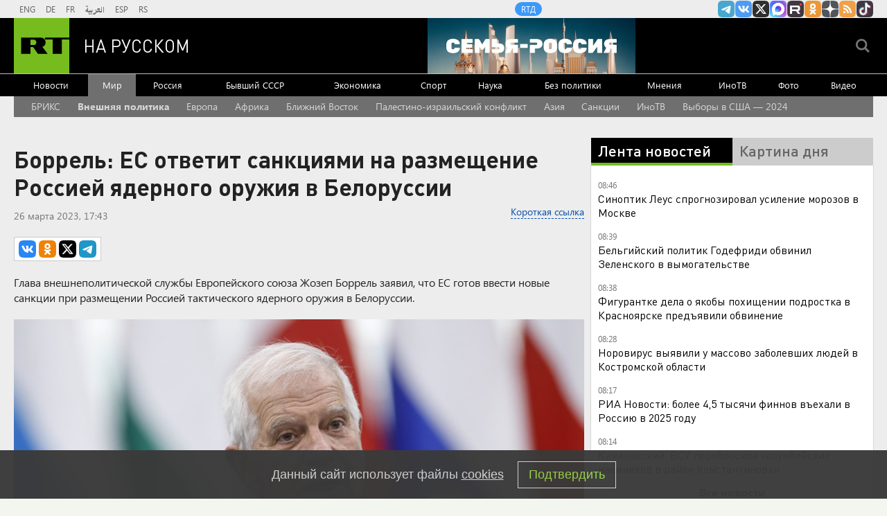

--- FILE ---
content_type: text/html
request_url: https://tns-counter.ru/nc01a**R%3Eundefined*rt_ru/ru/UTF-8/tmsec=rt_ru/398088492***
body_size: -73
content:
D9BB6D20697C46AFX1769752239:D9BB6D20697C46AFX1769752239

--- FILE ---
content_type: application/javascript; charset=utf-8
request_url: https://mediametrics.ru/partner/inject/online.jsonp.ru.js
body_size: 4010
content:
callbackJsonpMediametrics( [{"id": "91448381", "image": "//mediametrics.ru/partner/inject/img/91448381.jpg", "title": "Евгений Павлов избран ректором Горно-Алтайского госуниверситета", "source": "www.gorno-altaisk.info", "link": "//mediametrics.ru/click;mmet/site_ru?//mediametrics.ru/rating/ru/online.html?article=91448381", "favicon": "//mediametrics.ru/favicon/www.gorno-altaisk.info.ico"},{"id": "9265989", "image": "//mediametrics.ru/partner/inject/img/9265989.jpg", "title": "«Я спал с ней, и что с этого?»: как Филатов предал жену, посвятившую ему жизнь, ради чужой супруги ✿✔️ TVCenter.ru", "source": "www.tvcenter.ru", "link": "//mediametrics.ru/click;mmet/site_ru?//mediametrics.ru/rating/ru/online.html?article=9265989", "favicon": "//mediametrics.ru/favicon/www.tvcenter.ru.ico"},{"id": "50300412", "image": "//mediametrics.ru/partner/inject/img/50300412.jpg", "title": "Что произошло на химзаводе в Кувандыке?", "source": "www.orenday.ru", "link": "//mediametrics.ru/click;mmet/site_ru?//mediametrics.ru/rating/ru/online.html?article=50300412", "favicon": "//mediametrics.ru/favicon/www.orenday.ru.ico"},{"id": "4213308", "image": "//mediametrics.ru/partner/inject/img/4213308.jpg", "title": "Ночью над Россией сбили 18 беспилотников", "source": "rbc.ru", "link": "//mediametrics.ru/click;mmet/site_ru?//mediametrics.ru/rating/ru/online.html?article=4213308", "favicon": "//mediametrics.ru/favicon/rbc.ru.ico"},{"id": "77916907", "image": "//mediametrics.ru/partner/inject/img/77916907.jpg", "title": "Башгидромет предупредил о сильных снегопадах и метелях на севере республики 30 января", "source": "newsbash.ru", "link": "//mediametrics.ru/click;mmet/site_ru?//mediametrics.ru/rating/ru/online.html?article=77916907", "favicon": "//mediametrics.ru/favicon/newsbash.ru.ico"},{"id": "231352", "image": "//mediametrics.ru/partner/inject/img/231352.jpg", "title": "Хуже не бывает: какой чай лучше никогда не пить - честный антирейтинг", "source": "progorod62.ru", "link": "//mediametrics.ru/click;mmet/site_ru?//mediametrics.ru/rating/ru/online.html?article=231352", "favicon": "//mediametrics.ru/favicon/progorod62.ru.ico"},{"id": "3296369", "image": "//mediametrics.ru/partner/inject/img/3296369.jpg", "title": "С 1 февраля начнут действовать новые правила для водителей: что изменится", "source": "kp.ru", "link": "//mediametrics.ru/click;mmet/site_ru?//mediametrics.ru/rating/ru/online.html?article=3296369", "favicon": "//mediametrics.ru/favicon/kp.ru.ico"},{"id": "22086887", "image": "//mediametrics.ru/partner/inject/img/22086887.jpg", "title": "ВСУ провалили несколько попыток атак в Сумской области", "source": "ria.ru", "link": "//mediametrics.ru/click;mmet/site_ru?//mediametrics.ru/rating/ru/online.html?article=22086887", "favicon": "//mediametrics.ru/favicon/ria.ru.ico"},{"id": "5949785", "image": "//mediametrics.ru/partner/inject/img/5949785.jpg", "title": "Пентагон заключил контракт на обслуживание истребителей F-16", "source": "rbc.ru", "link": "//mediametrics.ru/click;mmet/site_ru?//mediametrics.ru/rating/ru/online.html?article=5949785", "favicon": "//mediametrics.ru/favicon/rbc.ru.ico"},{"id": "72675936", "image": "//mediametrics.ru/partner/inject/img/72675936.jpg", "title": "В Геленджике проходит спасательная операция после обвала грунта на стройке", "source": "svpressa.ru", "link": "//mediametrics.ru/click;mmet/site_ru?//mediametrics.ru/rating/ru/online.html?article=72675936", "favicon": "//mediametrics.ru/favicon/svpressa.ru.ico"},{"id": "78436992", "image": "//mediametrics.ru/partner/inject/img/78436992.jpg", "title": "Руслан Кираметдиновтан яңа җыр: «Елмаеп килеп кердең син...»", "source": "intertat.tatar", "link": "//mediametrics.ru/click;mmet/site_ru?//mediametrics.ru/rating/ru/online.html?article=78436992", "favicon": "//mediametrics.ru/favicon/intertat.tatar.ico"},{"id": "4535039", "image": "//mediametrics.ru/partner/inject/img/4535039.jpg", "title": "5 самых удобных и недорогих вариантов отопления дома: теперь умные хозяева делают только так", "source": "progorod62.ru", "link": "//mediametrics.ru/click;mmet/site_ru?//mediametrics.ru/rating/ru/online.html?article=4535039", "favicon": "//mediametrics.ru/favicon/progorod62.ru.ico"},{"id": "75577382", "image": "//mediametrics.ru/partner/inject/img/75577382.jpg", "title": "Директор интерната, где погибли пациенты, получала самую высокую зарплату среди аналогичных должностей", "source": "ura.news", "link": "//mediametrics.ru/click;mmet/site_ru?//mediametrics.ru/rating/ru/online.html?article=75577382", "favicon": "//mediametrics.ru/favicon/ura.news.ico"},{"id": "48412711", "image": "//mediametrics.ru/partner/inject/img/48412711.jpg", "title": "На северо-западе Башкирии действует ограничение движения", "source": "kaltasy-zarya.ru", "link": "//mediametrics.ru/click;mmet/site_ru?//mediametrics.ru/rating/ru/online.html?article=48412711", "favicon": "//mediametrics.ru/favicon/kaltasy-zarya.ru.ico"},{"id": "39401525", "image": "//mediametrics.ru/partner/inject/img/39401525.jpg", "title": "Восставший из-под кровати", "source": "www.kommersant.ru", "link": "//mediametrics.ru/click;mmet/site_ru?//mediametrics.ru/rating/ru/online.html?article=39401525", "favicon": "//mediametrics.ru/favicon/www.kommersant.ru.ico"},{"id": "1805366", "image": "//mediametrics.ru/partner/inject/img/1805366.jpg", "title": "Отдал сбережения отца: Тольяттинец сам отвез 2 млн рублей мошенникам в Татарстан", "source": "tlt.ru", "link": "//mediametrics.ru/click;mmet/site_ru?//mediametrics.ru/rating/ru/online.html?article=1805366", "favicon": "//mediametrics.ru/favicon/tlt.ru.ico"},{"id": "71713870", "image": "//mediametrics.ru/partner/inject/img/71713870.jpg", "title": "Чиповой проект: розницу предупредили о повышении цен на смартфоны на 10–30%", "source": "www.iz.ru", "link": "//mediametrics.ru/click;mmet/site_ru?//mediametrics.ru/rating/ru/online.html?article=71713870", "favicon": "//mediametrics.ru/favicon/www.iz.ru.ico"},{"id": "49480805", "image": "//mediametrics.ru/partner/inject/img/49480805.jpg", "title": "Исключить выходные из расчёта отпусков предложили в Госдуме", "source": "vkirove.ru", "link": "//mediametrics.ru/click;mmet/site_ru?//mediametrics.ru/rating/ru/online.html?article=49480805", "favicon": "//mediametrics.ru/favicon/vkirove.ru.ico"},{"id": "51566701", "image": "//mediametrics.ru/partner/inject/img/51566701.jpg", "title": "Cанаторий «Свежесть» предлагает жителям и гостям Сызрани идеальный вариант отдыха в феврале", "source": "syzran-small.ru", "link": "//mediametrics.ru/click;mmet/site_ru?//mediametrics.ru/rating/ru/online.html?article=51566701", "favicon": "//mediametrics.ru/favicon/syzran-small.ru.ico"},{"id": "4580497", "image": "//mediametrics.ru/partner/inject/img/4580497.jpg", "title": "Атака ВСУ привела к повреждению линий электропередач в Херсонской области: карта ударов БПЛА на 30 января", "source": "ura.news", "link": "//mediametrics.ru/click;mmet/site_ru?//mediametrics.ru/rating/ru/online.html?article=4580497", "favicon": "//mediametrics.ru/favicon/ura.news.ico"},{"id": "71127208", "image": "//mediametrics.ru/partner/inject/img/71127208.jpg", "title": "В Саратове ночью будут искать пенсионера с возможной потерей памяти — Регион 64", "source": "sarnovosti.ru", "link": "//mediametrics.ru/click;mmet/site_ru?//mediametrics.ru/rating/ru/online.html?article=71127208", "favicon": "//mediametrics.ru/favicon/sarnovosti.ru.ico"},{"id": "27106483", "image": "//mediametrics.ru/partner/inject/img/27106483.jpg", "title": "Азаров: Зеленский войдет в историю как грязная и черная страница Украины", "source": "www.osnmedia.ru", "link": "//mediametrics.ru/click;mmet/site_ru?//mediametrics.ru/rating/ru/online.html?article=27106483", "favicon": "//mediametrics.ru/favicon/www.osnmedia.ru.ico"},{"id": "1270971", "image": "//mediametrics.ru/partner/inject/img/1270971.jpg", "title": "Где сегодня чистят дороги в Петропавловске-Камчатском: список улиц", "source": "www.kam24.ru", "link": "//mediametrics.ru/click;mmet/site_ru?//mediametrics.ru/rating/ru/online.html?article=1270971", "favicon": "//mediametrics.ru/favicon/www.kam24.ru.ico"},{"id": "70765759", "image": "//mediametrics.ru/partner/inject/img/70765759.jpg", "title": "Какой праздник 5 августа в мире и России?", "source": "berdsk-online.ru", "link": "//mediametrics.ru/click;mmet/site_ru?//mediametrics.ru/rating/ru/online.html?article=70765759", "favicon": "//mediametrics.ru/favicon/berdsk-online.ru.ico"},{"id": "55541991", "image": "//mediametrics.ru/partner/inject/img/55541991.jpg", "title": "В деревне Янгазино Башкирии ввели карантин по бешенству", "source": "www.bashinform.ru", "link": "//mediametrics.ru/click;mmet/site_ru?//mediametrics.ru/rating/ru/online.html?article=55541991", "favicon": "//mediametrics.ru/favicon/www.bashinform.ru.ico"},{"id": "4607211", "image": "//mediametrics.ru/partner/inject/img/4607211.jpg", "title": "Удары по Киеву отменяются: Путин послушал меня и доставил удовольствие Зеленскому - Трамп", "source": "politnavigator.news", "link": "//mediametrics.ru/click;mmet/site_ru?//mediametrics.ru/rating/ru/online.html?article=4607211", "favicon": "//mediametrics.ru/favicon/politnavigator.news.ico"},{"id": "21529841", "image": "//mediametrics.ru/partner/inject/img/21529841.jpg", "title": "Свыше ста детей пострадали от отравления в российском регионе", "source": "www.mk.ru", "link": "//mediametrics.ru/click;mmet/site_ru?//mediametrics.ru/rating/ru/online.html?article=21529841", "favicon": "//mediametrics.ru/favicon/www.mk.ru.ico"},{"id": "69367098", "image": "//mediametrics.ru/partner/inject/img/69367098.jpg", "title": "Масштаб потерь: о чем говорят итоги исполнения российского бюджета в 2025 году", "source": "www.forbes.ru", "link": "//mediametrics.ru/click;mmet/site_ru?//mediametrics.ru/rating/ru/online.html?article=69367098", "favicon": "//mediametrics.ru/favicon/www.forbes.ru.ico"},{"id": "23529818", "image": "//mediametrics.ru/partner/inject/img/23529818.jpg", "title": "Зону масштабного отключения воды в Саратове сократили до 40 многоквартирных домов", "source": "saratov24.tv", "link": "//mediametrics.ru/click;mmet/site_ru?//mediametrics.ru/rating/ru/online.html?article=23529818", "favicon": "//mediametrics.ru/favicon/saratov24.tv.ico"},{"id": "26035547", "image": "//mediametrics.ru/partner/inject/img/26035547.jpg", "title": "Суд в Уфе взыскал с ансамбля имени Гаскарова компенсацию за нарушение авторских прав", "source": "news-bash.ru", "link": "//mediametrics.ru/click;mmet/site_ru?//mediametrics.ru/rating/ru/online.html?article=26035547", "favicon": "//mediametrics.ru/favicon/news-bash.ru.ico"},{"id": "31479141", "image": "//mediametrics.ru/partner/inject/img/31479141.jpg", "title": "Рубио: новый раунд переговоров по урегулированию на Украине будет двусторонним", "source": "m24.ru", "link": "//mediametrics.ru/click;mmet/site_ru?//mediametrics.ru/rating/ru/online.html?article=31479141", "favicon": "//mediametrics.ru/favicon/m24.ru.ico"},{"id": "30219657", "image": "//mediametrics.ru/partner/inject/img/30219657.jpg", "title": "Забрали орудие преступления! Свердловчанин зарегистрировал у себя мигрантов и лишился квартиры", "source": "e1.ru", "link": "//mediametrics.ru/click;mmet/site_ru?//mediametrics.ru/rating/ru/online.html?article=30219657", "favicon": "//mediametrics.ru/favicon/e1.ru.ico"},{"id": "91429266", "image": "//mediametrics.ru/partner/inject/img/91429266.jpg", "title": "Тело задушенного маленького мальчика обнаружили российские следователи", "source": "ptzgovorit.ru", "link": "//mediametrics.ru/click;mmet/site_ru?//mediametrics.ru/rating/ru/online.html?article=91429266", "favicon": "//mediametrics.ru/favicon/ptzgovorit.ru.ico"},{"id": "2085287", "image": "//mediametrics.ru/partner/inject/img/2085287.jpg", "title": "По делу Латыпова допросили его тестя — бизнесмена Мязина", "source": "73online.ru", "link": "//mediametrics.ru/click;mmet/site_ru?//mediametrics.ru/rating/ru/online.html?article=2085287", "favicon": "//mediametrics.ru/favicon/73online.ru.ico"},{"id": "53439917", "image": "//mediametrics.ru/partner/inject/img/53439917.jpg", "title": "Ученые назвали идеальный продукт для завтрака: забудьте про традиционные блюда – его польза превосходит все ожидания", "source": "newtambov.ru", "link": "//mediametrics.ru/click;mmet/site_ru?//mediametrics.ru/rating/ru/online.html?article=53439917", "favicon": "//mediametrics.ru/favicon/newtambov.ru.ico"},{"id": "21394863", "image": "//mediametrics.ru/partner/inject/img/21394863.jpg", "title": "Великобритания увеличила число военных на Украине", "source": "runews24.ru", "link": "//mediametrics.ru/click;mmet/site_ru?//mediametrics.ru/rating/ru/online.html?article=21394863", "favicon": "//mediametrics.ru/favicon/runews24.ru.ico"},{"id": "56616396", "image": "//mediametrics.ru/partner/inject/img/56616396.jpg", "title": "NYT: союзники США пытаются убедить Трампа не наносить удар по Ирану", "source": "russian.rt.com", "link": "//mediametrics.ru/click;mmet/site_ru?//mediametrics.ru/rating/ru/online.html?article=56616396", "favicon": "//mediametrics.ru/favicon/russian.rt.com.ico"}] );

--- FILE ---
content_type: application/javascript
request_url: https://smi2.ru/counter/settings?payload=CMi7AhjJrdDrwDM6JDk2OTY4ZTZhLTQ5MTQtNDAwNS1hMjA3LTZkOTM2NTVlYzdjMg&cb=_callbacks____0ml0gsgxe
body_size: 1509
content:
_callbacks____0ml0gsgxe("[base64]");

--- FILE ---
content_type: text/javascript; charset=utf-8
request_url: https://rb.infox.sg/json?id=22316&adblock=false&o=5
body_size: 19030
content:
[{"img": "https://rb.infox.sg/img/900654/image_502.jpg?907", "width": "240", "height": "240", "bg_hex": "#2B191D", "bg_rgb": "43,25,29", "text_color": "#fff", "timestamp": "1769752242362", "created": "1769685159298", "id": "900654", "title": "Повзрослевший сын Пугачевой вызвал восхищение в Сети", "category": "afisha", "body": "Повзрослевший сын Пугачевой вызвал восхищение в Сети [\u2026]", "source": "newsonline.press", "linkTarget": "byDefault", "url": "//rb.infox.sg/click?aid=900654&type=exchange&id=22316&su=[base64]"}, {"img": "https://rb.infox.sg/img/900463/image_502.jpg?869", "width": "240", "height": "240", "bg_hex": "#584F46", "bg_rgb": "88,79,70", "text_color": "#fff", "timestamp": "1769752242362", "created": "1769614933258", "id": "900463", "title": "Зачем Си Цзиньпин меняет руководство китайской армии", "category": "others", "body": "Разоблачения коррупции среди китайских генералов \u2014 не новость, но очередной скандал стал беспрецедентным. По мнению младшего научного сотрудника Центра азиатско-тихоокеанских", "source": "forbes.ru", "linkTarget": "byDefault", "url": "//rb.infox.sg/click?aid=900463&type=exchange&id=22316&su=aHR0cHM6Ly9jaXMuaW5mb3guc2cvb3RoZXJzL25ld3MvNXF0UWEvP3V0bV9zb3VyY2U9cnVzc2lhbi5ydC5jb20mdXRtX2NhbXBhaWduPTIyMzE2JnV0bV9tZWRpdW09ZXhjaGFuZ2UmdXRtX2NvbnRlbnQ9Zm9yYmVzLnJ1JmlkPXJ1c3NpYW4ucnQuY29t"}, {"img": "https://rb.infox.sg/img/900256/image_502.jpg?162", "width": "240", "height": "240", "bg_hex": "#9B9186", "bg_rgb": "155,145,134", "text_color": "#000", "timestamp": "1769752242362", "created": "1769588797908", "id": "900256", "title": "Попался, вражина: выяснилось, кто вредит переговорам РФ и Украины", "category": "politics", "body": "admin added", "source": "ria.ru", "linkTarget": "byDefault", "url": "//rb.infox.sg/click?aid=900256&type=exchange&id=22316&su=aHR0cHM6Ly9jaXMuaW5mb3guc2cvb3RoZXJzL25ld3MvNXBOUVMvP3V0bV9zb3VyY2U9cnVzc2lhbi5ydC5jb20mdXRtX2NhbXBhaWduPTIyMzE2JnV0bV9tZWRpdW09ZXhjaGFuZ2UmdXRtX2NvbnRlbnQ9cmlhLnJ1JmlkPXJ1c3NpYW4ucnQuY29t"}, {"img": "https://rb.infox.sg/img/896862/image_502.jpg?549", "width": "240", "height": "240", "bg_hex": "#8D6F59", "bg_rgb": "141,111,89", "text_color": "#fff", "timestamp": "1769752242362", "created": "1768475406089", "id": "896862", "title": "Тайна последнего доклада Герасимова. «Найдены» тысячи танков", "category": "others", "body": "Противник не оставляет попыток пробиться в освобождённые русской армией города и сёла. ВСУ сообщили о дефиците пехоты и невозможности наступать,", "source": "howto-news.info", "linkTarget": "byDefault", "url": "//rb.infox.sg/click?aid=896862&type=exchange&id=22316&su=[base64]"}, {"img": "https://rb.infox.sg/img/900175/image_502.jpg?402", "width": "240", "height": "240", "bg_hex": "#3C3A44", "bg_rgb": "60,58,68", "text_color": "#fff", "timestamp": "1769752242362", "created": "1769581363642", "id": "900175", "title": "Почему до февраля необходимо снять все деньги с карт «Мир»", "category": "others", "body": "Держателям карт «Мир» все чаще рекомендуют проявлять осторожность и не хранить на них значительные суммы, а также заранее позаботиться о", "source": "brief24.ru", "linkTarget": "byDefault", "url": "//rb.infox.sg/click?aid=900175&type=exchange&id=22316&su=aHR0cHM6Ly9jaXMuaW5mb3guc2cvb3RoZXJzL25ld3MvNXFrblQvP3V0bV9zb3VyY2U9cnVzc2lhbi5ydC5jb20mdXRtX2NhbXBhaWduPTIyMzE2JnV0bV9tZWRpdW09ZXhjaGFuZ2UmdXRtX2NvbnRlbnQ9YnJpZWYyNC5ydSZpZD1ydXNzaWFuLnJ0LmNvbW=="}, {"img": "https://rb.infox.sg/img/900769/image_502.jpg?858", "width": "240", "height": "240", "bg_hex": "#6E665E", "bg_rgb": "110,102,94", "text_color": "#fff", "timestamp": "1769752242362", "created": "1769694508177", "id": "900769", "title": "В РФ начнется автоматическое аннулирование водительских прав", "category": "auto", "body": "В России с 1 марта 2027 года информация о некоторых заболеваниях будет сразу поступать в ГИБДД из медицинских учреждений, заявил", "source": "news.ru", "linkTarget": "byDefault", "url": "//rb.infox.sg/click?aid=900769&type=exchange&id=22316&su=aHR0cHM6Ly9jaXMuaW5mb3guc2cvb3RoZXJzL25ld3MvNXFMZXAvP3V0bV9zb3VyY2U9cnVzc2lhbi5ydC5jb20mdXRtX2NhbXBhaWduPTIyMzE2JnV0bV9tZWRpdW09ZXhjaGFuZ2UmdXRtX2NvbnRlbnQ9bmV3cy5ydSZpZD1ydXNzaWFuLnJ0LmNvbW=="}, {"img": "https://rb.infox.sg/img/900621/image_502.jpg?470", "width": "240", "height": "240", "bg_hex": "#54514A", "bg_rgb": "84,81,74", "text_color": "#fff", "timestamp": "1769752242362", "created": "1769679844112", "id": "900621", "title": "Сырский собрал лучшие войска для удара по границе России", "category": "politics", "body": "Вооруженные силы Украины (ВСУ) сосредотачивают в районе границы с Белгородской областью две элитные десантно-штурмовые бригады (82-ю и 95-ю), а также разворачивают в приграничье 148-ю артиллерийскую", "source": "aif.ru", "linkTarget": "byDefault", "url": "//rb.infox.sg/click?aid=900621&type=exchange&id=22316&su=aHR0cHM6Ly9jaXMuaW5mb3guc2cvb3RoZXJzL25ld3MvNXFFY28vP3V0bV9zb3VyY2U9cnVzc2lhbi5ydC5jb20mdXRtX2NhbXBhaWduPTIyMzE2JnV0bV9tZWRpdW09ZXhjaGFuZ2UmdXRtX2NvbnRlbnQ9YWlmLnJ1JmlkPXJ1c3NpYW4ucnQuY29t"}, {"img": "https://rb.infox.sg/img/900674/image_502.jpg?119", "width": "240", "height": "240", "bg_hex": "#ABAFB9", "bg_rgb": "171,175,185", "text_color": "#000", "timestamp": "1769752242362", "created": "1769687928851", "id": "900674", "title": "К российской границе прибывают и прибывают резервы ВСУ", "category": "others", "body": "Стало известно о переброске резервов ВСУ к российской границе. Об этом сообщил в Telegram блогер Михаил Звинчук, освещающий ход специальной", "source": "howto-news.info", "linkTarget": "byDefault", "url": "//rb.infox.sg/click?aid=900674&type=exchange&id=22316&su=[base64]"}, {"img": "https://rb.infox.sg/img/900630/image_502.jpg?964", "width": "240", "height": "240", "bg_hex": "#484245", "bg_rgb": "72,66,69", "text_color": "#fff", "timestamp": "1769752242362", "created": "1769680417761", "id": "900630", "title": "Профайлер объяснил неожиданное поведение Долиной на похоронах", "category": "afisha", "body": "Певица Лариса Долина, расплакавшись на похоронах режиссера Александра Олейникова, продемонстрировала тяжелое физическое и эмоциональное переутомление, в том числе после судебных", "source": "aif.ru", "linkTarget": "byDefault", "url": "//rb.infox.sg/click?aid=900630&type=exchange&id=22316&su=aHR0cHM6Ly9jaXMuaW5mb3guc2cvb3RoZXJzL25ld3MvNXFCekwvP3V0bV9zb3VyY2U9cnVzc2lhbi5ydC5jb20mdXRtX2NhbXBhaWduPTIyMzE2JnV0bV9tZWRpdW09ZXhjaGFuZ2UmdXRtX2NvbnRlbnQ9YWlmLnJ1JmlkPXJ1c3NpYW4ucnQuY29t"}, {"img": "https://rb.infox.sg/img/900606/image_502.jpg?513", "width": "240", "height": "240", "bg_hex": "#251002", "bg_rgb": "37,16,2", "text_color": "#fff", "timestamp": "1769752242362", "created": "1769679003366", "id": "900606", "title": "Всё готово к штурму дома Зеленского", "category": "politics", "body": "Протесты в родном городе Владимира Зеленского перерастают в системный кризис. Акции, в ходе которых жители Кривого Рога перекрывают автомобильные дороги и", "source": "aif.ru", "linkTarget": "byDefault", "url": "//rb.infox.sg/click?aid=900606&type=exchange&id=22316&su=aHR0cHM6Ly9jaXMuaW5mb3guc2cvb3RoZXJzL25ld3MvNXFHY1EvP3V0bV9zb3VyY2U9cnVzc2lhbi5ydC5jb20mdXRtX2NhbXBhaWduPTIyMzE2JnV0bV9tZWRpdW09ZXhjaGFuZ2UmdXRtX2NvbnRlbnQ9YWlmLnJ1JmlkPXJ1c3NpYW4ucnQuY29t"}, {"img": "https://rb.infox.sg/img/899738/image_502.jpg?605", "width": "240", "height": "240", "bg_hex": "#685E4E", "bg_rgb": "104,94,78", "text_color": "#fff", "timestamp": "1769752242362", "created": "1769465581357", "id": "899738", "title": "Госпереворот в Китае и попытка арестовать Си Цзиньпина", "category": "politics", "body": "Самая громкая тема минувших выходных, связанная с одним из самых приближённых лиц к лидеру Китайской Народной Республики, продолжает обрастать беспрецедентными", "source": "howto-news.info", "linkTarget": "byDefault", "url": "//rb.infox.sg/click?aid=899738&type=exchange&id=22316&su=[base64]"}, {"img": "https://rb.infox.sg/img/900030/image_502.jpg?615", "width": "240", "height": "240", "bg_hex": "#866D64", "bg_rgb": "134,109,100", "text_color": "#fff", "timestamp": "1769752242362", "created": "1769512677471", "id": "900030", "title": "Кем оказались задержанные в США россиянки", "category": "others", "body": "Две гражданки России были задержаны и арестованы в США после того, как по ошибке заехали на территорию военной базы морской пехоты Кэмп-Пендлтон в Калифорнии.", "source": "ya-turbo.ru", "linkTarget": "byDefault", "url": "//rb.infox.sg/click?aid=900030&type=exchange&id=22316&su=aHR0cHM6Ly9jaXMuaW5mb3guc2cvb3RoZXJzL25ld3MvNXE5OG4vP3V0bV9zb3VyY2U9cnVzc2lhbi5ydC5jb20mdXRtX2NhbXBhaWduPTIyMzE2JnV0bV9tZWRpdW09ZXhjaGFuZ2UmdXRtX2NvbnRlbnQ9eWEtdHVyYm8ucnUmaWQ9cnVzc2lhbi5ydC5jb21="}, {"img": "https://rb.infox.sg/img/900801/image_502.jpg?512", "width": "240", "height": "240", "bg_hex": "#141317", "bg_rgb": "20,19,23", "text_color": "#fff", "timestamp": "1769752242362", "created": "1769696372949", "id": "900801", "title": "Россия прекратила удары по энергетике Украины?", "category": "politics", "body": "СМИ и Telegram-каналы пишут, что Россия прекратила удары по энергетике Украины. Официальные источники эту информацию не комментировали. Что известно, кто", "source": "news.ru", "linkTarget": "byDefault", "url": "//rb.infox.sg/click?aid=900801&type=exchange&id=22316&su=aHR0cHM6Ly9jaXMuaW5mb3guc2cvb3RoZXJzL25ld3MvNXFMZFEvP3V0bV9zb3VyY2U9cnVzc2lhbi5ydC5jb20mdXRtX2NhbXBhaWduPTIyMzE2JnV0bV9tZWRpdW09ZXhjaGFuZ2UmdXRtX2NvbnRlbnQ9bmV3cy5ydSZpZD1ydXNzaWFuLnJ0LmNvbW=="}, {"img": "https://rb.infox.sg/img/900664/image_502.jpg?177", "width": "240", "height": "240", "bg_hex": "#2E1B11", "bg_rgb": "46,27,17", "text_color": "#fff", "timestamp": "1769752242362", "created": "1769686989957", "id": "900664", "title": "Генералы куплены: Си Цзиньпин вовремя понял, что ему готовят", "category": "politics", "body": "В КНР готовился военный переворот, но Си Цзиньпин вовремя понял, что ему готовят купленные генералы. После ареста ближайших соратников под", "source": "howto-news.info", "linkTarget": "byDefault", "url": "//rb.infox.sg/click?aid=900664&type=exchange&id=22316&su=[base64]"}, {"img": "https://rb.infox.sg/img/900491/image_502.jpg?403", "width": "240", "height": "240", "bg_hex": "#3B3E38", "bg_rgb": "59,62,56", "text_color": "#fff", "timestamp": "1769752242362", "created": "1769625424940", "id": "900491", "title": "Рак, пластика лица, слова об СВО: куда пропала Анна Ардова", "category": "afisha", "body": "Актриса Анна Ардова ушла в устойчивую ремиссию после продолжительной борьбы с онкологическим заболеванием, сообщают СМИ. Что об этом известно, как", "source": "news.ru", "linkTarget": "byDefault", "url": "//rb.infox.sg/click?aid=900491&type=exchange&id=22316&su=aHR0cHM6Ly9jaXMuaW5mb3guc2cvb3RoZXJzL25ld3MvNXF4MDMvP3V0bV9zb3VyY2U9cnVzc2lhbi5ydC5jb20mdXRtX2NhbXBhaWduPTIyMzE2JnV0bV9tZWRpdW09ZXhjaGFuZ2UmdXRtX2NvbnRlbnQ9bmV3cy5ydSZpZD1ydXNzaWFuLnJ0LmNvbW=="}, {"img": "https://rb.infox.sg/img/900388/image_502.jpg?460", "width": "240", "height": "240", "bg_hex": "#201617", "bg_rgb": "32,22,23", "text_color": "#fff", "timestamp": "1769752242362", "created": "1769610019159", "id": "900388", "title": "Токаев сообщил о выводе $14 млрд «сопредельной» страно", "category": "politics", "body": "Президент Казахстана Касым-Жомарт Токаев выразил озабоченность, заявив, что один из банков в стране обработал более 7 триллионов тенге, или почти", "source": "infox.ru", "linkTarget": "byDefault", "url": "//rb.infox.sg/click?aid=900388&type=exchange&id=22316&su=aHR0cHM6Ly9jaXMuaW5mb3guc2cvb3RoZXJzL25ld3MvNXF4WmQvP3V0bV9zb3VyY2U9cnVzc2lhbi5ydC5jb20mdXRtX2NhbXBhaWduPTIyMzE2JnV0bV9tZWRpdW09ZXhjaGFuZ2UmdXRtX2NvbnRlbnQ9aW5mb3gucnUmaWQ9cnVzc2lhbi5ydC5jb21="}, {"img": "https://rb.infox.sg/img/900633/image_502.jpg?863", "width": "240", "height": "240", "bg_hex": "#4E3A33", "bg_rgb": "78,58,51", "text_color": "#fff", "timestamp": "1769752242362", "created": "1769680666914", "id": "900633", "title": "В Раде предложили изменить границы Украины для договора с Россией", "category": "others", "body": "Украина должна изменить государственные границы, чтобы отказаться от части Донбасса в рамках соглашения с Россией, заявила в интервью YouTube-каналу Politeka депутат Верховной рады Анна", "source": "ya-turbo.ru", "linkTarget": "byDefault", "url": "//rb.infox.sg/click?aid=900633&type=exchange&id=22316&su=aHR0cHM6Ly9jaXMuaW5mb3guc2cvb3RoZXJzL25ld3MvNXFGamgvP3V0bV9zb3VyY2U9cnVzc2lhbi5ydC5jb20mdXRtX2NhbXBhaWduPTIyMzE2JnV0bV9tZWRpdW09ZXhjaGFuZ2UmdXRtX2NvbnRlbnQ9eWEtdHVyYm8ucnUmaWQ9cnVzc2lhbi5ydC5jb21="}, {"img": "https://rb.infox.sg/img/900459/image_502.jpg?23", "width": "240", "height": "240", "bg_hex": "#7C7368", "bg_rgb": "124,115,104", "text_color": "#fff", "timestamp": "1769752242362", "created": "1769614750549", "id": "900459", "title": "Как Иран переживает самую тяжелую засуху в истории", "category": "others", "body": "Засуха в Иране в 2025 году стала одной из самых затяжных в истории страны: водохранилища остались без воды, гидростанции приостанавливали", "source": "forbes.ru", "linkTarget": "byDefault", "url": "//rb.infox.sg/click?aid=900459&type=exchange&id=22316&su=aHR0cHM6Ly9jaXMuaW5mb3guc2cvb3RoZXJzL25ld3MvNXF3OEgvP3V0bV9zb3VyY2U9cnVzc2lhbi5ydC5jb20mdXRtX2NhbXBhaWduPTIyMzE2JnV0bV9tZWRpdW09ZXhjaGFuZ2UmdXRtX2NvbnRlbnQ9Zm9yYmVzLnJ1JmlkPXJ1c3NpYW4ucnQuY29t"}, {"img": "https://rb.infox.sg/img/899633/image_502.jpg?225", "width": "240", "height": "240", "bg_hex": "#5F6162", "bg_rgb": "95,97,98", "text_color": "#fff", "timestamp": "1769752242362", "created": "1769436832846", "id": "899633", "title": "Икота обернулась серьезным диагнозом: что обнаружили у Ароновой", "category": "afisha", "body": "Актриса Мария Аронова оказалась под наблюдением медиков после жалоб на затяжные и болезненные приступы икоты. В ходе обследования у 53-летней", "source": "brief24.ru", "linkTarget": "byDefault", "url": "//rb.infox.sg/click?aid=899633&type=exchange&id=22316&su=aHR0cHM6Ly9jaXMuaW5mb3guc2cvb3RoZXJzL25ld3MvNXE1ejQvP3V0bV9zb3VyY2U9cnVzc2lhbi5ydC5jb20mdXRtX2NhbXBhaWduPTIyMzE2JnV0bV9tZWRpdW09ZXhjaGFuZ2UmdXRtX2NvbnRlbnQ9YnJpZWYyNC5ydSZpZD1ydXNzaWFuLnJ0LmNvbW=="}, {"img": "https://rb.infox.sg/img/898122/image_502.jpg?525", "width": "240", "height": "240", "bg_hex": "#382B24", "bg_rgb": "56,43,36", "text_color": "#fff", "timestamp": "1769752242362", "created": "1768908266963", "id": "898122", "title": "Ученые нашли специю, сохраняющую память", "category": "health", "body": "Экстракт шафрана помогает бороться с возрастными изменениями.", "source": "abnews.ru", "linkTarget": "byDefault", "url": "//rb.infox.sg/click?aid=898122&type=exchange&id=22316&su=aHR0cHM6Ly9jaXMuaW5mb3guc2cvb3RoZXJzL25ld3MvNW9IQUMvP3V0bV9zb3VyY2U9cnVzc2lhbi5ydC5jb20mdXRtX2NhbXBhaWduPTIyMzE2JnV0bV9tZWRpdW09ZXhjaGFuZ2UmdXRtX2NvbnRlbnQ9YWJuZXdzLnJ1JmlkPXJ1c3NpYW4ucnQuY29t"}]